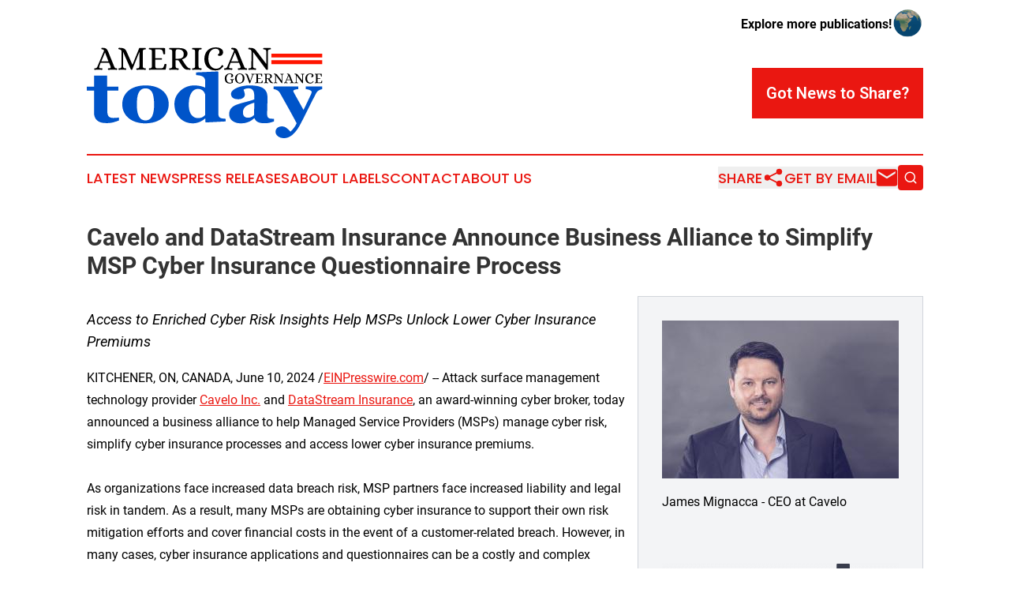

--- FILE ---
content_type: image/svg+xml
request_url: https://cdn.newsmatics.com/agp/sites/americangovernancetoday-logo-1.svg
body_size: 37884
content:
<?xml version="1.0" encoding="UTF-8" standalone="no"?>
<!-- Creator: CorelDRAW X7 -->

<svg
   xmlns:dc="http://purl.org/dc/elements/1.1/"
   xmlns:cc="http://creativecommons.org/ns#"
   xmlns:rdf="http://www.w3.org/1999/02/22-rdf-syntax-ns#"
   xmlns:svg="http://www.w3.org/2000/svg"
   xmlns="http://www.w3.org/2000/svg"
   xmlns:sodipodi="http://sodipodi.sourceforge.net/DTD/sodipodi-0.dtd"
   xmlns:inkscape="http://www.inkscape.org/namespaces/inkscape"
   xml:space="preserve"
   width="11.47014in"
   height="4.4055357in"
   version="1.0"
   viewBox="0 0 1147015 440553.56"
   id="svg18"
   sodipodi:docname="americangovernancetoday-logo-b11-svg_cropped.svg"
   style="clip-rule:evenodd;fill-rule:evenodd;image-rendering:optimizeQuality;shape-rendering:geometricPrecision;text-rendering:geometricPrecision"
   inkscape:version="0.92.3 (2405546, 2018-03-11)"><metadata
   id="metadata24"><rdf:RDF><cc:Work
       rdf:about=""><dc:format>image/svg+xml</dc:format><dc:type
         rdf:resource="http://purl.org/dc/dcmitype/StillImage" /></cc:Work></rdf:RDF></metadata><defs
   id="defs22" /><sodipodi:namedview
   pagecolor="#ffffff"
   bordercolor="#666666"
   borderopacity="1"
   objecttolerance="10"
   gridtolerance="10"
   guidetolerance="10"
   inkscape:pageopacity="0"
   inkscape:pageshadow="2"
   inkscape:window-width="640"
   inkscape:window-height="480"
   id="namedview20"
   showgrid="false"
   inkscape:zoom="0.29734114"
   inkscape:cx="550.56768"
   inkscape:cy="211.46574"
   inkscape:window-x="0"
   inkscape:window-y="0"
   inkscape:window-maximized="0"
   inkscape:current-layer="svg18" />
 <g
   id="Layer_x0020_1"
   transform="translate(-11137,-193109.41)">
  <metadata
   id="CorelCorpID_0Corel-Layer" />
  <path
   d="m 909721,255817 h 248431 v 18781 H 909721 Z m 0,-32441 h 248431 v 18781 H 909721 Z"
   id="path3"
   inkscape:connector-curvature="0"
   style="fill:#ff1500" />
 </g>
 <g
   id="Layer_x0020_2"
   transform="translate(-11137,-193109.41)">
  <metadata
   id="CorelCorpID_1Corel-Layer" />
  <path
   d="m 167295,548005 c -8321,3221 -17174,6143 -26626,8769 -9518,2564 -21034,3876 -34680,3876 -20234,0 -35211,-4413 -44995,-13241 -9785,-8830 -14712,-21476 -14712,-37879 V 402456 H 11137 v -18971 h 35944 v -52970 h 63102 v 52970 h 54716 v 18971 h -54317 v 95620 c 0,13601 2130,23264 6324,28991 4260,5667 11782,8529 22699,8529 3527,0 8386,-238 14643,-655 6257,-418 10584,-955 13047,-1492 z M 380297,403409 c 9584,8054 16973,17658 22032,28872 5059,11155 7588,23263 7588,36328 0,12943 -2529,25113 -7522,36625 -4991,11453 -12314,21236 -21899,29409 -10250,8709 -22499,15449 -36742,20101 -14245,4653 -30486,6980 -48791,6980 -15842,0 -30419,-2027 -43799,-6144 -13313,-4056 -25095,-10141 -35345,-18313 -9852,-7814 -17639,-17417 -23364,-28931 -5725,-11453 -8586,-24279 -8586,-38535 0,-13958 2529,-26365 7522,-37281 4992,-10857 12514,-20581 22497,-29111 9586,-8113 21434,-14436 35545,-18909 14111,-4475 29887,-6741 47260,-6741 18172,0 34214,2266 48059,6741 13844,4473 25693,10796 35545,18909 z m -49856,120973 c 2861,-6502 4991,-14375 6324,-23682 1396,-9305 2063,-20102 2063,-32449 0,-8113 -667,-17419 -1931,-27857 -1330,-10500 -3260,-18731 -5857,-24815 -3128,-7278 -7455,-13064 -12981,-17240 -5524,-4176 -12513,-6263 -20966,-6263 -9253,0 -16641,2267 -22166,6799 -5524,4534 -9784,10379 -12780,17598 -2729,6621 -4593,14377 -5658,23264 -998,8889 -1531,18194 -1531,27798 0,12706 466,23204 1398,31495 866,8292 3062,16643 6589,24995 2996,7217 7322,12944 12914,17120 5591,4175 12647,6264 21234,6264 7787,0 14510,-1970 20102,-5847 5591,-3877 9984,-9604 13246,-17180 z m 356512,28037 -96118,5010 -2928,-2446 v -16045 l -1332,-299 c -6390,6144 -14977,11573 -25826,16166 -10784,4592 -21700,6919 -32749,6919 -26226,0 -47793,-8768 -64766,-26246 -16974,-17537 -25494,-40145 -25494,-67943 0,-24577 9518,-45693 28489,-63350 18971,-17598 42001,-26426 68960,-26426 10650,0 20635,1074 29953,3221 9319,2148 16774,4713 22366,7636 v -32386 c 0,-4294 -1023,-8355 -2929,-12109 -1933,-3804 -4525,-6764 -7789,-8828 -3972,-2510 -8990,-4387 -15043,-5488 -5975,-1088 -12048,-1849 -18172,-2327 v -12884 l 105304,-4653 2929,2803 v 204599 c 0,4397 794,8188 2395,11155 1640,3039 4260,5428 7921,7158 2663,1313 6657,2268 11916,2805 5258,596 9518,953 12913,1073 z m -99445,-31197 v -99082 c -933,-2684 -2198,-5667 -3795,-8948 -1597,-3281 -3861,-6382 -6723,-9305 -2596,-2446 -6057,-4653 -10383,-6503 -4327,-1849 -9252,-2803 -14644,-2803 -12981,0 -23631,6621 -31885,19804 -8319,13243 -12447,31854 -12447,55953 0,9485 733,18015 2264,25531 1465,7576 4060,14436 7855,20639 3727,6204 8586,11036 14443,14556 5924,3519 13047,5249 21301,5249 7921,0 14443,-1372 19635,-4116 5192,-2744 9985,-6384 14379,-10975 z m 335144,31137 c -5657,2267 -12380,4295 -20168,6203 -7721,1850 -15908,2805 -24563,2805 -15908,0 -27556,-2148 -35078,-6384 -7455,-4234 -12580,-10320 -15310,-18253 h -1131 c -4459,3938 -8719,7337 -12781,10142 -4126,2803 -8520,5189 -13245,7158 -6124,2564 -11981,4473 -17706,5785 -5658,1254 -13579,1909 -23696,1909 -15177,0 -28090,-3997 -38740,-11990 -10716,-7993 -16042,-18551 -16042,-31734 0,-7576 1198,-14019 3528,-19327 2329,-5309 5657,-10022 9984,-14079 3861,-3757 8453,-6859 13579,-9305 5126,-2446 10783,-4712 16908,-6800 11715,-3818 25825,-7814 42200,-11989 16441,-4117 28422,-7815 36011,-11096 v -16761 c 0,-2924 -267,-6801 -798,-11574 -533,-4771 -1599,-8768 -3328,-12049 -1798,-3759 -4727,-6919 -8655,-9485 -3859,-2565 -9051,-3818 -15441,-3818 -5791,0 -10584,716 -14445,2207 -3860,1433 -6922,2924 -9318,4415 399,2326 1531,5905 3328,10678 1796,4772 2729,9365 2729,13838 0,1970 -599,4414 -1731,7397 -1198,2983 -2863,5369 -5126,7098 -2929,2328 -6323,4116 -9984,5429 -3727,1253 -9452,1909 -17107,1909 -10917,0 -19170,-2385 -24761,-7099 -5592,-4712 -8388,-10856 -8388,-18432 0,-6502 2864,-12347 8654,-17537 5791,-5189 12847,-9485 21167,-12825 8187,-3519 17639,-6204 28289,-8172 10717,-1909 20569,-2864 29687,-2864 12582,0 24163,657 34747,2029 10516,1311 19968,4055 28422,8291 8120,4056 14510,9961 19237,17717 4727,7694 7122,17776 7122,30243 0,13183 -267,28752 -798,46767 -533,18014 -800,29884 -800,35611 0,5250 866,9366 2597,12408 1730,2983 4393,5249 7921,6801 2197,894 5591,1490 10250,1670 4726,178 8921,238 12780,238 z m -96250,-90849 c -7322,2207 -14644,4771 -21832,7635 -7256,2863 -13113,5846 -17706,9008 -4859,3280 -8654,7456 -11449,12527 -2730,5069 -4128,11035 -4128,17955 0,9067 2330,15688 6989,19745 4661,4115 10384,6143 17241,6143 7189,0 13113,-1312 17772,-3937 4660,-2625 8786,-5845 12315,-9723 z m 331750,-65855 c -5857,835 -11514,2803 -17040,5904 -5590,3163 -10117,8054 -13778,14675 -11182,21177 -22697,43725 -34546,67586 -11848,23919 -24961,49749 -39406,77547 -8054,15628 -15908,28155 -23429,37461 -7588,9365 -14645,16522 -21300,21534 -6258,4653 -12448,8053 -18572,10141 -6123,2088 -12314,3160 -18571,3160 -12381,0 -22366,-3101 -29954,-9305 -7655,-6143 -11448,-13123 -11448,-20818 0,-3281 399,-6323 1264,-9126 866,-2805 2663,-5727 5393,-8710 2062,-2565 5257,-4772 9650,-6561 4328,-1850 9253,-2744 14712,-2744 7321,0 14243,2266 20899,6860 6657,4532 13514,10857 20702,18909 4260,-3877 9586,-9663 15908,-17358 6324,-7696 10983,-15569 13979,-23682 -15510,-28990 -29154,-54164 -41137,-75460 -11914,-21355 -25293,-45096 -40136,-71343 -3262,-5606 -7588,-9901 -13047,-13004 -5458,-3102 -11249,-4951 -17373,-5666 v -12886 h 119415 v 12886 c -4394,119 -9452,1013 -15243,2624 -5725,1610 -8588,3699 -8588,6263 0,955 134,1969 533,3042 399,1135 1132,2744 2130,4773 4460,8113 10716,19387 18771,33763 8120,14435 17572,31317 28356,50644 7987,-16464 14844,-30601 20435,-42473 5658,-11810 11115,-23502 16441,-34955 1331,-2863 2064,-5190 2263,-6860 200,-1670 266,-2804 266,-3400 0,-2088 -1132,-3937 -3395,-5487 -2262,-1552 -4991,-2924 -8053,-4116 -3262,-1134 -6390,-2029 -9386,-2625 -2995,-537 -5458,-954 -7388,-1193 v -12886 h 80673 z"
   id="path7"
   inkscape:connector-curvature="0"
   style="fill:#0054c9" />
 </g>
 <g
   id="Layer_x0020_3"
   transform="translate(-11137,-193109.41)">
  <metadata
   id="CorelCorpID_2Corel-Layer" />
  <path
   d="m 721931,364752 c -1396,673 -2720,1239 -3972,1696 -1251,458 -2515,819 -3791,1083 -1276,265 -2636,458 -4080,578 -1444,120 -3057,181 -4838,181 -3033,0 -5910,-482 -8630,-1445 -2720,-962 -5103,-2431 -7149,-4405 -2046,-1973 -3659,-4453 -4838,-7438 -1179,-2984 -1769,-6522 -1769,-10615 0,-3659 614,-7004 1842,-10037 1227,-3033 2960,-5621 5199,-7763 2238,-2143 4898,-3804 7979,-4983 3081,-1179 6475,-1769 10182,-1769 1685,0 3430,193 5236,578 1805,385 3454,987 4946,1805 1492,819 2720,1865 3683,3141 963,1276 1444,2828 1444,4658 0,1011 -156,1986 -469,2924 -313,939 -758,1770 -1336,2492 -578,722 -1300,1300 -2166,1733 -867,433 -1830,650 -2889,650 -915,0 -1865,-229 -2852,-686 -987,-457 -1505,-1095 -1553,-1914 0,-96 193,-264 577,-505 386,-241 795,-578 1228,-1011 433,-433 843,-987 1228,-1661 385,-674 577,-1517 577,-2528 0,-2070 -794,-3718 -2382,-4946 -1589,-1228 -3635,-1841 -6138,-1841 -2215,0 -4285,469 -6211,1407 -1926,939 -3610,2311 -5055,4117 -1444,1805 -2575,4020 -3393,6643 -819,2624 -1228,5645 -1228,9063 0,3274 397,6186 1191,8738 794,2551 1914,4730 3358,6535 1444,1805 3177,3177 5199,4116 2022,938 4261,1409 6716,1409 1589,0 2961,-97 4116,-289 1156,-193 2383,-482 3683,-867 v -7366 c 0,-1011 -12,-1865 -36,-2563 -24,-698 -169,-1264 -433,-1698 -265,-432 -687,-758 -1264,-975 -578,-216 -1396,-324 -2455,-324 -530,0 -987,-49 -1372,-145 -386,-96 -602,-553 -650,-1372 0,-385 120,-746 361,-1083 241,-337 626,-505 1155,-505 771,48 1457,84 2059,108 601,24 1203,48 1805,72 601,24 1227,36 1877,36 650,0 1384,0 2203,0 818,0 1540,0 2166,0 626,0 1228,-12 1805,-36 578,-24 1168,-48 1770,-72 602,-24 1287,-60 2058,-108 481,0 830,168 1047,505 217,337 325,698 325,1083 -49,819 -265,1276 -650,1372 -385,96 -843,145 -1372,145 -1011,0 -1793,120 -2347,361 -554,241 -951,590 -1191,1047 -241,457 -386,1035 -434,1733 -48,698 -72,1504 -72,2419 z m 431399,-43473 c 529,0 974,121 1335,362 362,240 542,697 542,1372 l 217,10109 c 0,482 -229,843 -686,1083 -458,241 -879,362 -1264,362 -530,0 -1011,-109 -1444,-326 -434,-216 -699,-541 -795,-974 -240,-1637 -517,-3021 -830,-4152 -313,-1132 -722,-2059 -1228,-2781 -505,-722 -1155,-1252 -1949,-1588 -795,-337 -1818,-530 -3069,-578 h -9677 v 18342 h 13071 c 385,48 662,241 830,577 169,337 253,698 253,1084 0,385 -84,722 -253,1010 -168,289 -445,434 -830,434 h -13071 v 13648 c 48,481 96,999 144,1553 48,553 229,1071 542,1552 313,482 806,879 1480,1192 674,313 1637,445 2889,397 h 6644 c 1251,-48 2274,-205 3069,-469 794,-265 1456,-723 1985,-1372 530,-651 987,-1505 1372,-2564 386,-1059 819,-2383 1300,-3972 193,-481 518,-794 975,-938 457,-145 951,-169 1481,-73 385,97 781,277 1191,542 409,265 590,638 542,1119 l -1445,9099 c -144,674 -373,1095 -686,1264 -313,168 -782,252 -1408,252 h -23830 c -1444,0 -2853,12 -4224,36 -1372,25 -2853,85 -4442,181 -433,0 -746,-169 -938,-505 -193,-337 -289,-698 -289,-1084 48,-818 228,-1275 541,-1372 314,-96 735,-144 1264,-144 1156,0 2046,-157 2672,-469 626,-314 1083,-735 1372,-1264 289,-530 469,-1131 541,-1805 73,-675 109,-1349 109,-2023 v -28668 c 0,-674 -36,-1348 -109,-2022 -72,-674 -252,-1276 -541,-1805 -289,-530 -746,-951 -1372,-1264 -626,-313 -1516,-469 -2672,-469 -529,0 -950,-48 -1264,-145 -313,-96 -493,-553 -541,-1372 0,-385 96,-746 289,-1083 192,-337 505,-505 938,-505 1589,96 3058,156 4406,180 1348,24 2744,36 4188,36 z m -397604,-1444 c 3611,0 6848,650 9713,1950 2865,1300 5295,3045 7293,5235 1998,2191 3539,4706 4622,7547 1083,2840 1625,5776 1625,8809 0,3996 -710,7535 -2131,10615 -1420,3081 -3249,5681 -5487,7800 -2239,2118 -4742,3730 -7511,4838 -2768,1107 -5476,1661 -8124,1661 -3562,0 -6763,-650 -9604,-1950 -2840,-1300 -5248,-3045 -7221,-5236 -1974,-2190 -3503,-4705 -4586,-7546 -1083,-2840 -1624,-5801 -1624,-8882 0,-3996 698,-7534 2094,-10615 1396,-3081 3201,-5681 5416,-7799 2214,-2118 4693,-3719 7438,-4802 2744,-1083 5439,-1625 8087,-1625 z m -72,45277 c 2552,0 4754,-590 6607,-1769 1854,-1179 3383,-2768 4586,-4766 1203,-1998 2094,-4308 2672,-6932 578,-2624 867,-5380 867,-8269 0,-2696 -301,-5283 -903,-7763 -602,-2479 -1516,-4657 -2744,-6535 -1228,-1878 -2769,-3370 -4622,-4477 -1854,-1107 -4008,-1661 -6463,-1661 -2552,0 -4742,578 -6571,1733 -1829,1156 -3334,2720 -4513,4694 -1180,1974 -2047,4261 -2600,6860 -554,2600 -831,5344 -831,8232 0,2745 289,5356 867,7835 577,2480 1468,4670 2672,6572 1203,1901 2720,3418 4549,4549 1830,1131 3972,1697 6427,1697 z m 61020,-37406 c 529,-1540 553,-2515 72,-2925 -481,-409 -1565,-613 -3250,-613 -529,0 -951,-48 -1263,-145 -313,-96 -494,-553 -542,-1372 0,-385 96,-746 289,-1083 192,-337 505,-505 939,-505 1540,96 2876,156 4007,180 1132,24 2420,36 3864,36 722,0 1336,0 1841,0 506,0 999,-12 1481,-36 481,-24 986,-48 1516,-72 529,-25 1179,-60 1950,-108 481,0 818,168 1011,505 192,337 289,698 289,1083 -48,819 -229,1276 -542,1372 -313,97 -734,145 -1264,145 -1829,0 -3273,337 -4333,1011 -1059,674 -1973,1973 -2744,3899 0,0 -204,542 -613,1625 -410,1083 -939,2516 -1589,4297 -650,1781 -1396,3827 -2239,6138 -842,2310 -1697,4669 -2563,7077 l -6932,19353 h -3394 c -2600,-7077 -4887,-13360 -6861,-18848 -867,-2359 -1709,-4657 -2527,-6896 -818,-2239 -1553,-4237 -2203,-5994 -650,-1757 -1167,-3165 -1552,-4224 -385,-1060 -578,-1589 -578,-1589 -385,-963 -758,-1793 -1119,-2491 -362,-698 -758,-1276 -1192,-1733 -433,-458 -927,-831 -1480,-1120 -554,-289 -1216,-505 -1986,-650 -674,-144 -1143,-265 -1408,-361 -265,-96 -398,-529 -398,-1300 0,-818 278,-1264 831,-1336 554,-72 1240,-108 2058,-108 3226,48 5717,638 7474,1769 1757,1132 3189,3069 4297,5813 l 10470,28163 h 217 z m 46432,-6427 c 530,0 975,121 1336,362 362,240 542,697 542,1372 l 217,10109 c 0,482 -229,843 -686,1083 -458,241 -879,362 -1264,362 -530,0 -1011,-109 -1444,-326 -434,-216 -698,-541 -795,-974 -240,-1637 -518,-3021 -830,-4152 -313,-1132 -722,-2059 -1228,-2781 -505,-722 -1155,-1252 -1950,-1588 -794,-337 -1817,-530 -3069,-578 h -9676 v 18342 h 13071 c 385,48 662,241 830,577 168,337 253,698 253,1084 0,385 -85,722 -253,1010 -168,289 -445,434 -830,434 h -13071 v 13648 c 48,481 97,999 145,1553 48,553 228,1071 541,1552 313,482 807,879 1480,1192 674,313 1637,445 2889,397 h 6643 c 1252,-48 2275,-205 3069,-469 795,-265 1457,-723 1986,-1372 530,-651 987,-1505 1373,-2564 384,-1059 818,-2383 1299,-3972 193,-481 518,-794 975,-938 458,-145 951,-169 1480,-73 385,97 783,277 1192,542 409,265 589,638 541,1119 l -1444,9099 c -145,674 -373,1095 -686,1264 -313,168 -782,252 -1408,252 h -23830 c -1444,0 -2853,12 -4224,36 -1373,25 -2853,85 -4442,181 -433,0 -746,-169 -938,-505 -193,-337 -289,-698 -289,-1084 48,-818 228,-1275 541,-1372 313,-96 735,-144 1264,-144 1156,0 2046,-157 2672,-469 626,-314 1083,-735 1372,-1264 289,-530 470,-1131 542,-1805 72,-675 108,-1349 108,-2023 v -28668 c 0,-674 -36,-1348 -108,-2022 -72,-674 -253,-1276 -542,-1805 -289,-530 -746,-951 -1372,-1264 -626,-313 -1516,-469 -2672,-469 -529,0 -951,-48 -1264,-145 -313,-96 -493,-553 -541,-1372 0,-385 96,-746 289,-1083 192,-337 505,-505 938,-505 1589,96 3057,156 4405,180 1348,24 2744,36 4189,36 z m 29102,2672 c -1011,0 -1853,84 -2527,253 -674,168 -1192,481 -1553,939 -361,445 -613,1059 -758,1829 -144,770 -217,1757 -217,2948 v 13817 h 6355 c 2455,0 4393,-349 5813,-1047 1420,-686 2491,-1540 3214,-2551 721,-1011 1191,-2095 1408,-3274 216,-1180 325,-2239 325,-3201 0,-1156 -193,-2311 -578,-3491 -385,-1179 -1035,-2214 -1950,-3129 -914,-914 -2142,-1649 -3683,-2226 -1540,-578 -3490,-867 -5849,-867 z m 8377,21158 c 1829,2889 3683,5789 5560,8702 1877,2913 4044,5645 6499,8196 674,530 1336,963 1986,1300 650,337 1433,553 2347,650 385,48 770,108 1155,180 386,72 602,518 651,1336 0,386 -97,747 -290,1084 -192,336 -529,505 -1010,505 -771,-48 -1409,-84 -1914,-108 -506,-24 -975,-48 -1408,-73 -433,-24 -891,-36 -1372,-36 -482,0 -1083,0 -1806,0 -2022,-385 -3706,-1071 -5054,-2058 -1349,-987 -2673,-2395 -3972,-4224 -1348,-1830 -2600,-3671 -3755,-5524 -1156,-1854 -2287,-3695 -3394,-5524 -338,-482 -650,-915 -939,-1300 -289,-385 -626,-687 -1011,-903 -385,-217 -866,-385 -1445,-506 -577,-120 -1299,-180 -2165,-180 h -2095 v 11770 c 0,674 36,1348 108,2023 73,674 254,1275 542,1805 289,529 746,950 1372,1264 626,312 1517,469 2672,469 482,0 891,48 1227,144 338,97 530,554 578,1372 0,386 -96,747 -289,1084 -192,336 -529,505 -1010,505 -3129,-145 -6138,-217 -9027,-217 -1444,0 -2840,12 -4188,36 -1348,25 -2793,85 -4333,181 -481,0 -818,-169 -1011,-505 -193,-337 -289,-698 -289,-1084 48,-818 228,-1275 541,-1372 314,-96 735,-144 1264,-144 1156,0 2047,-157 2672,-469 626,-314 1083,-735 1372,-1264 289,-530 470,-1131 542,-1805 72,-675 108,-1349 108,-2023 v -28596 c 0,-674 -36,-1348 -108,-2021 -72,-675 -253,-1276 -542,-1806 -289,-530 -746,-963 -1372,-1300 -625,-337 -1516,-505 -2672,-505 -529,0 -950,-48 -1264,-145 -313,-96 -493,-553 -541,-1372 0,-385 96,-746 289,-1083 193,-337 530,-505 1011,-505 1540,96 2997,156 4369,180 1372,24 2780,36 4224,36 h 12421 c 2937,49 5440,421 7510,1119 2070,698 3767,1589 5091,2672 1324,1084 2299,2323 2924,3719 626,1396 939,2817 939,4261 0,1300 -264,2563 -794,3791 -530,1228 -1300,2371 -2311,3430 -1011,1059 -2238,2010 -3683,2852 -1444,843 -3081,1505 -4910,1986 z m 31413,-15381 h -217 l 144,28668 c 0,674 24,1348 73,2023 48,674 216,1275 505,1805 289,529 734,950 1336,1264 602,312 1480,469 2635,469 530,0 963,48 1300,144 337,97 530,554 578,1372 0,386 -108,747 -325,1084 -216,336 -542,505 -975,505 -770,-48 -1432,-84 -1985,-108 -554,-24 -1084,-48 -1589,-73 -506,-24 -1023,-36 -1553,-36 -530,0 -1155,0 -1877,0 -722,0 -1337,0 -1842,0 -505,0 -987,12 -1444,36 -457,25 -951,49 -1480,73 -530,24 -1180,60 -1950,108 -482,0 -819,-169 -1011,-505 -193,-337 -289,-698 -289,-1084 48,-818 229,-1275 542,-1372 313,-96 734,-144 1263,-144 1156,0 2034,-157 2636,-469 602,-314 1047,-735 1336,-1264 289,-530 457,-1131 506,-1805 48,-675 72,-1349 72,-2023 l 144,-28668 c 0,-1108 -96,-2010 -289,-2708 -192,-698 -481,-1240 -866,-1625 -385,-385 -879,-686 -1481,-902 -602,-217 -1336,-398 -2202,-542 -722,-145 -1204,-277 -1444,-397 -241,-120 -361,-541 -361,-1264 0,-818 276,-1264 830,-1336 554,-72 1239,-108 2058,-108 2022,0 3731,120 5127,361 1396,241 2648,650 3755,1228 1107,578 2142,1359 3105,2346 963,988 1998,2227 3106,3719 l 19786,25997 h 216 l -144,-24769 c 0,-674 -24,-1348 -72,-2022 -49,-674 -217,-1276 -506,-1805 -288,-530 -734,-951 -1336,-1264 -602,-313 -1480,-469 -2635,-469 -530,0 -951,-48 -1264,-145 -313,-96 -518,-553 -614,-1372 0,-385 108,-746 325,-1083 217,-337 542,-505 975,-505 770,48 1432,83 1986,108 553,24 1071,48 1552,72 482,24 987,36 1517,36 530,0 1155,0 1877,0 723,0 1337,0 1842,0 505,0 998,-12 1480,-36 482,-24 987,-48 1516,-72 530,-25 1180,-60 1950,-108 482,0 819,168 1011,505 193,337 289,698 289,1083 -48,819 -228,1276 -541,1372 -314,97 -735,145 -1264,145 -1156,0 -2034,156 -2636,469 -601,313 -1047,734 -1336,1264 -289,529 -457,1131 -505,1805 -48,674 -73,1348 -73,2022 l -144,36395 c -48,386 -277,638 -686,758 -409,121 -782,181 -1119,181 -915,0 -1613,-313 -2094,-939 z m 54231,19570 h 15165 l -7294,-18559 h -217 z m 2889,-28452 c 1492,0 2804,108 3936,325 1131,216 2141,590 3032,1119 891,530 1697,1300 2420,2311 722,1011 1420,2310 2094,3899 l 12131,29896 c 241,626 506,1264 795,1914 289,650 625,1240 1011,1769 385,530 842,975 1371,1336 530,361 1180,542 1950,542 530,0 951,48 1264,144 313,97 494,554 542,1372 0,386 -108,747 -325,1084 -217,336 -542,505 -975,505 -1540,-96 -2888,-156 -4044,-181 -1155,-24 -2455,-36 -3900,-36 -2888,0 -5873,72 -8954,217 -481,0 -818,-169 -1011,-505 -192,-337 -288,-698 -288,-1084 48,-818 228,-1275 541,-1372 313,-96 734,-144 1264,-144 1155,0 2045,-109 2671,-325 626,-217 1024,-541 1192,-975 169,-433 193,-999 72,-1697 -120,-698 -373,-1553 -758,-2564 l -2455,-5993 h -17837 c -1155,2936 -1926,4934 -2311,5993 -385,1252 -650,2239 -794,2961 -144,722 -72,1276 217,1661 288,385 830,638 1624,758 795,121 1890,181 3286,181 530,0 951,48 1264,144 313,97 494,554 542,1372 0,386 -109,747 -326,1084 -216,336 -541,505 -974,505 -1541,-96 -2877,-156 -4008,-181 -1131,-24 -2420,-36 -3864,-36 -722,0 -1347,0 -1877,0 -530,0 -1047,12 -1553,36 -505,25 -1035,49 -1589,73 -553,24 -1215,60 -1985,108 -481,0 -818,-169 -1011,-505 -193,-337 -289,-698 -289,-1084 48,-818 228,-1275 541,-1372 313,-96 735,-144 1264,-144 963,0 1745,-157 2347,-469 602,-314 1108,-735 1517,-1264 409,-530 758,-1131 1047,-1805 289,-675 578,-1349 866,-2023 l 12638,-29896 c 337,-866 457,-1564 361,-2094 -96,-529 -325,-963 -686,-1300 -361,-336 -819,-589 -1373,-758 -553,-168 -1119,-301 -1696,-397 -722,-145 -1204,-277 -1445,-397 -240,-120 -361,-541 -361,-1264 0,-818 277,-1264 831,-1336 553,-72 1240,-108 2058,-108 z m 43255,8882 h -217 l 145,28668 c 0,674 24,1348 72,2023 48,674 216,1275 505,1805 289,529 735,950 1337,1264 601,312 1479,469 2635,469 530,0 963,48 1300,144 337,97 530,554 578,1372 0,386 -109,747 -325,1084 -217,336 -542,505 -975,505 -770,-48 -1432,-84 -1986,-108 -553,-24 -1083,-48 -1589,-73 -505,-24 -1023,-36 -1552,-36 -530,0 -1156,0 -1878,0 -722,0 -1336,0 -1841,0 -506,0 -987,12 -1444,36 -458,25 -951,49 -1481,73 -529,24 -1179,60 -1950,108 -481,0 -818,-169 -1011,-505 -192,-337 -289,-698 -289,-1084 49,-818 230,-1275 543,-1372 312,-96 733,-144 1263,-144 1156,0 2034,-157 2636,-469 602,-314 1047,-735 1336,-1264 289,-530 457,-1131 506,-1805 48,-675 72,-1349 72,-2023 l 144,-28668 c 0,-1108 -96,-2010 -289,-2708 -192,-698 -481,-1240 -867,-1625 -384,-385 -878,-686 -1480,-902 -602,-217 -1336,-398 -2202,-542 -723,-145 -1204,-277 -1445,-397 -241,-120 -361,-541 -361,-1264 0,-818 277,-1264 831,-1336 553,-72 1239,-108 2058,-108 2022,0 3731,120 5127,361 1396,241 2648,650 3755,1228 1107,578 2142,1359 3105,2346 963,988 1998,2227 3105,3719 l 19787,25997 h 216 l -144,-24769 c 0,-674 -24,-1348 -72,-2022 -49,-674 -217,-1276 -506,-1805 -289,-530 -734,-951 -1336,-1264 -602,-313 -1480,-469 -2635,-469 -530,0 -952,-48 -1264,-145 -313,-96 -518,-553 -614,-1372 0,-385 108,-746 325,-1083 217,-337 541,-505 975,-505 770,48 1431,83 1985,108 554,24 1072,48 1553,72 481,24 987,36 1517,36 529,0 1155,0 1877,0 722,0 1336,0 1841,0 506,0 999,-12 1481,-36 481,-24 987,-48 1516,-72 530,-25 1180,-60 1950,-108 482,0 818,168 1011,505 193,337 289,698 289,1083 -48,819 -229,1276 -542,1372 -313,97 -734,145 -1263,145 -1156,0 -2034,156 -2636,469 -602,313 -1047,734 -1336,1264 -289,529 -458,1131 -506,1805 -48,674 -72,1348 -72,2022 l -144,36395 c -48,386 -277,638 -686,758 -409,121 -783,181 -1119,181 -916,0 -1613,-313 -2095,-939 z m 82251,289 c 0,1011 -157,1986 -470,2924 -313,939 -782,1770 -1408,2492 -626,722 -1409,1300 -2347,1733 -939,433 -1986,650 -3142,650 -722,0 -1335,-109 -1841,-325 -505,-217 -914,-470 -1227,-758 -313,-289 -530,-578 -650,-867 -121,-289 -181,-505 -181,-650 0,-96 193,-253 578,-469 385,-217 794,-530 1227,-939 434,-409 843,-939 1228,-1588 385,-651 578,-1457 578,-2420 0,-2166 -722,-3887 -2166,-5163 -1445,-1276 -3491,-1913 -6138,-1913 -2167,0 -4177,469 -6030,1407 -1854,939 -3455,2311 -4802,4117 -1348,1805 -2395,4020 -3142,6643 -746,2624 -1119,5645 -1119,9063 0,2889 397,5596 1191,8124 795,2527 1914,4729 3359,6607 1444,1878 3177,3358 5198,4441 2023,1083 4261,1626 6717,1626 2599,0 4814,-530 6643,-1589 1829,-1060 3514,-2817 5055,-5272 433,-819 1204,-891 2311,-217 433,289 770,638 1011,1048 240,409 192,830 -144,1263 -1397,1734 -2709,3141 -3936,4224 -1228,1084 -2504,1926 -3827,2528 -1324,602 -2769,1011 -4333,1228 -1565,216 -3358,325 -5380,325 -3033,0 -5898,-542 -8594,-1625 -2695,-1084 -5066,-2660 -7113,-4730 -2046,-2070 -3658,-4585 -4838,-7546 -1179,-2961 -1769,-6295 -1769,-10002 0,-3659 554,-7004 1661,-10037 1107,-3033 2684,-5621 4730,-7763 2046,-2143 4525,-3804 7438,-4983 2912,-1179 6174,-1769 9785,-1769 1733,0 3538,169 5415,506 1878,336 3599,902 5164,1697 1564,793 2840,1841 3827,3141 987,1300 1481,2912 1481,4838 z"
   id="path11"
   inkscape:connector-curvature="0"
   style="fill:#000000" />
 </g>
 <g
   id="Layer_x0020_4"
   transform="translate(-11137,-193109.41)">
  <metadata
   id="CorelCorpID_3Corel-Layer" />
  <path
   d="m 81776,261063 h 34976 L 99930,218259 h -499 z m 6662,-65622 c 3442,0 6468,250 9077,749 2610,500 4941,1361 6996,2582 2054,1222 3913,2998 5579,5330 1666,2331 3276,5329 4830,8994 l 27981,68954 c 556,1443 1166,2914 1832,4413 667,1499 1444,2860 2332,4081 889,1221 1944,2248 3165,3081 1221,833 2720,1249 4497,1249 1221,0 2193,111 2914,333 722,223 1139,1277 1250,3165 0,888 -250,1721 -750,2498 -500,778 -1249,1166 -2248,1166 -3553,-222 -6663,-360 -9327,-416 -2665,-55 -5663,-83 -8994,-83 -6663,0 -13547,166 -20653,499 -1110,0 -1888,-388 -2332,-1166 -444,-777 -666,-1610 -666,-2498 111,-1888 527,-2942 1249,-3165 722,-222 1693,-333 2915,-333 2665,0 4719,-250 6162,-749 1444,-500 2360,-1249 2749,-2249 388,-999 443,-2304 166,-3914 -277,-1610 -860,-3581 -1749,-5912 l -5663,-13824 H 78611 c -2665,6772 -4441,11381 -5330,13824 -888,2887 -1499,5163 -1831,6828 -334,1666 -167,2943 499,3831 666,889 1916,1471 3747,1749 1833,277 4359,416 7579,416 1221,0 2193,111 2914,333 722,223 1139,1277 1250,3165 0,888 -250,1721 -750,2498 -500,778 -1249,1166 -2248,1166 -3553,-222 -6635,-360 -9244,-416 -2610,-55 -5580,-83 -8911,-83 -1666,0 -3109,0 -4330,0 -1221,0 -2415,28 -3581,83 -1166,56 -2387,111 -3664,167 -1277,55 -2804,138 -4581,249 -1110,0 -1887,-388 -2331,-1166 -445,-777 -667,-1610 -667,-2498 111,-1888 528,-2942 1249,-3165 722,-222 1694,-333 2915,-333 2221,0 4025,-361 5413,-1082 1388,-722 2554,-1694 3498,-2915 944,-1221 1749,-2609 2415,-4164 666,-1554 1332,-3109 1998,-4663 l 29148,-68954 c 777,-1999 1055,-3609 832,-4830 -222,-1222 -749,-2221 -1582,-2998 -832,-777 -1887,-1360 -3164,-1749 -1277,-389 -2582,-694 -3914,-916 -1666,-333 -2776,-638 -3331,-916 -555,-278 -833,-1249 -833,-2915 0,-1887 638,-2915 1915,-3081 1277,-167 2859,-250 4747,-250 z m 144070,105263 c -222,555 -666,972 -1332,1249 -667,277 -1333,416 -1999,416 -666,0 -1333,-139 -1999,-416 -666,-277 -1166,-694 -1499,-1249 l -37475,-84777 h -499 l 333,66123 c 0,1554 55,3109 166,4663 111,1555 500,2943 1166,4164 667,1221 1693,2193 3082,2915 1387,721 3414,1082 6079,1082 1221,0 2193,111 2914,333 722,223 1194,1277 1416,3165 0,888 -250,1721 -749,2498 -500,778 -1249,1166 -2249,1166 -1776,-111 -3247,-194 -4414,-249 -1166,-56 -2276,-111 -3331,-167 -1055,-55 -2137,-83 -3248,-83 -1110,0 -2498,0 -4163,0 -1666,0 -3137,0 -4414,0 -1277,0 -2499,28 -3664,83 -1166,56 -2415,111 -3748,167 -1332,55 -2887,138 -4663,249 -1111,0 -1888,-388 -2332,-1166 -444,-777 -666,-1610 -666,-2498 111,-1888 527,-2942 1249,-3165 722,-222 1694,-333 2915,-333 2664,0 4691,-361 6079,-1082 1388,-722 2415,-1694 3081,-2915 667,-1221 1055,-2609 1166,-4164 111,-1554 166,-3109 166,-4663 l 334,-66123 c 0,-2664 -222,-4774 -667,-6329 -443,-1554 -1137,-2776 -2081,-3664 -944,-888 -2110,-1582 -3498,-2082 -1388,-500 -3026,-916 -4914,-1249 -1554,-333 -2637,-611 -3247,-833 -611,-222 -916,-1221 -916,-2998 0,-1887 638,-2915 1915,-3081 1277,-167 2859,-250 4747,-250 4108,0 7828,250 11159,749 3331,500 6357,1361 9077,2582 2721,1222 5135,2998 7245,5330 2110,2331 3942,5329 5496,8994 l 28648,64290 h 500 l 32811,-80946 h 9494 c 3331,0 6579,-27 9743,-83 3165,-55 6524,-194 10077,-416 1110,0 1888,388 2332,1166 444,777 666,1610 666,2498 -111,1888 -555,2942 -1332,3164 -778,222 -1722,333 -2832,333 -2665,0 -4719,361 -6163,1083 -1443,722 -2498,1693 -3164,2915 -666,1221 -1083,2609 -1249,4164 -167,1554 -250,3109 -250,4663 v 66123 c 0,1554 83,3109 250,4663 166,1555 583,2943 1249,4164 666,1221 1721,2193 3164,2915 1444,721 3498,1082 6163,1082 1110,0 2054,111 2832,333 777,223 1221,1277 1332,3165 0,888 -222,1721 -666,2498 -444,778 -1222,1166 -2332,1166 -3553,-222 -6940,-360 -10160,-416 -3220,-55 -6496,-83 -9827,-83 -6551,0 -13380,166 -20486,499 -1110,0 -1887,-388 -2332,-1166 -444,-777 -666,-1610 -666,-2498 111,-1888 528,-2942 1249,-3165 722,-222 1693,-333 2915,-333 2665,0 4719,-361 6162,-1082 1444,-722 2499,-1694 3165,-2915 666,-1221 1083,-2609 1249,-4164 167,-1554 250,-3109 250,-4663 v -66123 h -500 z M 388070,196440 c 1222,0 2249,278 3082,833 833,555 1249,1610 1249,3165 l 499,23318 c 0,1110 -527,1942 -1582,2498 -1055,555 -2026,833 -2914,833 -1222,0 -2332,-250 -3332,-750 -999,-500 -1610,-1249 -1832,-2248 -555,-3776 -1194,-6968 -1915,-9577 -722,-2610 -1666,-4747 -2832,-6413 -1165,-1666 -2664,-2887 -4497,-3664 -1832,-777 -4191,-1221 -7078,-1333 h -22318 v 42305 h 30146 c 888,112 1527,556 1915,1333 389,777 583,1610 583,2498 0,888 -194,1666 -583,2332 -388,666 -1027,999 -1915,999 h -30146 v 31479 c 111,1111 222,2304 333,3582 111,1276 527,2470 1249,3580 722,1110 1860,2027 3414,2748 1555,722 3775,1027 6663,916 h 15322 c 2888,-111 5247,-472 7079,-1082 1832,-611 3359,-1666 4580,-3165 1222,-1499 2277,-3470 3165,-5913 888,-2442 1888,-5496 2998,-9160 444,-1110 1193,-1832 2248,-2165 1055,-333 2193,-389 3415,-167 888,222 1804,639 2748,1249 944,611 1360,1472 1249,2582 l -3331,20986 c -333,1554 -861,2526 -1582,2915 -722,388 -1805,583 -3248,583 h -54963 c -3332,0 -6580,28 -9744,83 -3165,56 -6578,194 -10243,416 -999,0 -1721,-388 -2165,-1166 -444,-777 -666,-1610 -666,-2498 111,-1888 527,-2942 1249,-3165 722,-222 1693,-333 2915,-333 2664,0 4719,-361 6162,-1082 1444,-722 2499,-1694 3164,-2915 667,-1221 1083,-2609 1250,-4164 166,-1554 250,-3109 250,-4663 v -66123 c 0,-1554 -84,-3109 -250,-4663 -167,-1555 -583,-2943 -1250,-4164 -665,-1222 -1720,-2193 -3164,-2915 -1443,-722 -3498,-1083 -6162,-1083 -1222,0 -2193,-111 -2915,-333 -722,-222 -1138,-1276 -1249,-3164 0,-888 222,-1721 666,-2498 444,-778 1166,-1166 2165,-1166 3665,222 7051,361 10160,416 3109,56 6329,83 9660,83 z m 67122,6163 c -2332,0 -4275,194 -5829,583 -1555,388 -2749,1110 -3581,2165 -833,1027 -1416,2443 -1749,4219 -333,1777 -500,4053 -500,6802 v 31867 h 14657 c 5663,0 10132,-805 13408,-2415 3275,-1582 5746,-3554 7411,-5885 1666,-2332 2748,-4830 3248,-7551 500,-2720 750,-5163 750,-7384 0,-2664 -444,-5330 -1333,-8050 -888,-2720 -2387,-5108 -4497,-7217 -2110,-2110 -4941,-3803 -8494,-5135 -3553,-1333 -8050,-1999 -13491,-1999 z m 19321,48800 c 4219,6663 8494,13353 12824,20071 4331,6717 9327,13019 14990,18904 1554,1221 3081,2220 4580,2997 1499,777 3304,1277 5413,1499 889,111 1777,250 2665,417 888,166 1388,1193 1499,3081 0,888 -222,1721 -666,2498 -444,778 -1222,1166 -2332,1166 -1777,-111 -3247,-194 -4414,-249 -1165,-56 -2248,-111 -3247,-167 -999,-55 -2055,-83 -3165,-83 -1110,0 -2498,0 -4164,0 -4663,-889 -8550,-2471 -11659,-4747 -3109,-2277 -6162,-5525 -9160,-9744 -3109,-4219 -5996,-8466 -8661,-12741 -2665,-4275 -5274,-8522 -7828,-12742 -777,-1110 -1499,-2109 -2166,-2998 -665,-888 -1443,-1582 -2331,-2082 -889,-499 -1999,-888 -3331,-1166 -1332,-277 -2998,-416 -4997,-416 h -4830 v 27149 c 0,1554 84,3109 250,4663 167,1555 583,2943 1249,4164 666,1221 1721,2193 3164,2915 1444,721 3498,1082 6163,1082 1111,0 2054,111 2832,333 777,223 1221,1277 1332,3165 0,888 -222,1721 -666,2498 -444,778 -1222,1166 -2332,1166 -7218,-333 -14157,-499 -20819,-499 -3331,0 -6551,28 -9660,83 -3109,56 -6440,194 -9994,416 -1110,0 -1887,-388 -2332,-1166 -444,-777 -666,-1610 -666,-2498 111,-1888 528,-2942 1249,-3165 722,-222 1693,-333 2916,-333 2664,0 4718,-361 6162,-1082 1443,-722 2498,-1694 3164,-2915 666,-1221 1083,-2609 1249,-4164 167,-1554 250,-3109 250,-4663 v -65956 c 0,-1555 -83,-3109 -250,-4664 -166,-1554 -583,-2942 -1249,-4164 -666,-1221 -1721,-2220 -3164,-2998 -1444,-777 -3498,-1166 -6162,-1166 -1223,0 -2194,-111 -2916,-333 -721,-222 -1138,-1276 -1249,-3164 0,-888 222,-1721 666,-2498 445,-778 1222,-1166 2332,-1166 3554,222 6912,361 10077,416 3164,56 6412,83 9743,83 h 28648 c 6773,111 12547,972 17322,2582 4774,1610 8688,3664 11741,6163 3054,2498 5303,5357 6746,8577 1443,3220 2165,6495 2165,9827 0,2998 -611,5912 -1832,8744 -1221,2832 -2998,5469 -5330,7911 -2331,2443 -5163,4636 -8494,6579 -3331,1943 -7106,3470 -11325,4580 z m 80612,30647 c 0,1554 83,3109 250,4663 166,1555 583,2943 1249,4164 666,1221 1721,2193 3165,2915 1443,721 3497,1082 6162,1082 1221,0 2193,111 2915,333 722,223 1193,1277 1415,3165 0,888 -250,1721 -749,2498 -500,778 -1249,1166 -2249,1166 -7217,-333 -14101,-499 -20652,-499 -3331,0 -6607,28 -9827,83 -3220,56 -6607,194 -10160,416 -1111,0 -1887,-388 -2332,-1166 -444,-777 -666,-1610 -666,-2498 111,-1888 555,-2942 1333,-3165 777,-222 1721,-333 2831,-333 2665,0 4719,-361 6162,-1082 1444,-722 2498,-1694 3165,-2915 667,-1221 1083,-2609 1249,-4164 167,-1554 306,-3109 417,-4663 v -66123 c -111,-1554 -250,-3109 -417,-4663 -166,-1555 -582,-2943 -1249,-4164 -667,-1222 -1721,-2193 -3165,-2915 -1443,-722 -3497,-1083 -6162,-1083 -1110,0 -2054,-111 -2831,-333 -778,-222 -1222,-1276 -1333,-3164 0,-888 222,-1721 666,-2498 445,-778 1221,-1166 2332,-1166 3553,222 6912,361 10076,416 3165,56 6413,83 9744,83 6662,0 13602,-166 20819,-499 1000,0 1749,388 2249,1166 499,777 749,1610 749,2498 -222,1888 -693,2942 -1415,3164 -722,222 -1694,333 -2915,333 -2665,0 -4719,361 -6162,1083 -1444,722 -2499,1693 -3165,2915 -666,1221 -1083,2609 -1249,4164 -167,1554 -250,3109 -250,4663 z m 119420,-65457 c 0,2332 -361,4581 -1082,6746 -722,2165 -1805,4081 -3248,5746 -1444,1666 -3248,2998 -5413,3997 -2165,999 -4581,1499 -7245,1499 -1666,0 -3082,-250 -4248,-749 -1166,-500 -2109,-1083 -2831,-1749 -722,-666 -1222,-1332 -1499,-1998 -277,-667 -416,-1166 -416,-1500 0,-222 444,-583 1332,-1082 888,-500 1832,-1222 2831,-2165 1000,-944 1944,-2166 2832,-3665 888,-1499 1332,-3358 1332,-5579 0,-4997 -1666,-8966 -4997,-11909 -3330,-2942 -8049,-4414 -14157,-4414 -4996,0 -9632,1083 -13907,3248 -4275,2166 -7967,5330 -11076,9494 -3109,4164 -5524,9271 -7245,15323 -1721,6052 -2581,13019 -2581,20903 0,6662 916,12907 2748,18737 1832,5830 4413,10909 7744,15240 3332,4330 7329,7745 11992,10243 4664,2498 9827,3748 15490,3748 5996,0 11103,-1222 15323,-3665 4219,-2442 8106,-6496 11659,-12158 999,-1888 2776,-2054 5330,-500 999,666 1776,1471 2331,2415 556,944 445,1915 -333,2915 -3220,3997 -6245,7245 -9077,9743 -2832,2499 -5774,4442 -8827,5830 -3054,1388 -6385,2331 -9994,2831 -3608,500 -7744,750 -12408,750 -6995,0 -13602,-1250 -19820,-3748 -6218,-2498 -11687,-6135 -16406,-10909 -4719,-4775 -8439,-10576 -11159,-17405 -2720,-6829 -4080,-14518 -4080,-23068 0,-8439 1277,-16156 3830,-23151 2554,-6995 6190,-12964 10910,-17905 4718,-4941 10437,-8772 17155,-11492 6717,-2721 14241,-4081 22568,-4081 3997,0 8161,389 12491,1166 4331,777 8300,2082 11909,3914 3609,1832 6552,4247 8828,7246 2276,2997 3414,6717 3414,11158 z m 39807,44470 h 34976 l -16822,-42804 h -499 z m 6662,-65622 c 3442,0 6468,250 9077,749 2609,500 4941,1361 6996,2582 2054,1222 3913,2998 5579,5330 1665,2331 3276,5329 4830,8994 l 27981,68954 c 556,1443 1166,2914 1832,4413 667,1499 1444,2860 2332,4081 889,1221 1943,2248 3165,3081 1221,833 2720,1249 4497,1249 1221,0 2193,111 2914,333 722,223 1139,1277 1250,3165 0,888 -250,1721 -750,2498 -500,778 -1249,1166 -2248,1166 -3554,-222 -6663,-360 -9327,-416 -2665,-55 -5663,-83 -8994,-83 -6663,0 -13547,166 -20653,499 -1111,0 -1888,-388 -2332,-1166 -444,-777 -666,-1610 -666,-2498 111,-1888 527,-2942 1249,-3165 722,-222 1693,-333 2915,-333 2665,0 4719,-250 6162,-749 1444,-500 2360,-1249 2748,-2249 389,-999 444,-2304 167,-3914 -278,-1610 -860,-3581 -1749,-5912 l -5663,-13824 h -41139 c -2665,6772 -4441,11381 -5330,13824 -888,2887 -1499,5163 -1831,6828 -334,1666 -167,2943 499,3831 666,889 1916,1471 3747,1749 1833,277 4359,416 7579,416 1221,0 2193,111 2914,333 722,223 1139,1277 1250,3165 0,888 -250,1721 -750,2498 -500,778 -1249,1166 -2248,1166 -3553,-222 -6635,-360 -9244,-416 -2610,-55 -5580,-83 -8911,-83 -1666,0 -3109,0 -4330,0 -1222,0 -2415,28 -3581,83 -1166,56 -2388,111 -3664,167 -1277,55 -2804,138 -4581,249 -1110,0 -1887,-388 -2331,-1166 -445,-777 -667,-1610 -667,-2498 111,-1888 528,-2942 1249,-3165 722,-222 1694,-333 2915,-333 2221,0 4025,-361 5413,-1082 1388,-722 2554,-1694 3498,-2915 944,-1221 1749,-2609 2415,-4164 666,-1554 1332,-3109 1998,-4663 l 29148,-68954 c 777,-1999 1055,-3609 832,-4830 -222,-1222 -749,-2221 -1582,-2998 -833,-777 -1887,-1360 -3164,-1749 -1277,-389 -2582,-694 -3915,-916 -1665,-333 -2775,-638 -3331,-916 -554,-278 -832,-1249 -832,-2915 0,-1887 638,-2915 1915,-3081 1277,-167 2859,-250 4747,-250 z m 99766,20486 h -499 l 333,66123 c 0,1554 55,3109 166,4663 111,1555 500,2943 1166,4164 666,1221 1693,2193 3082,2915 1387,721 3414,1082 6079,1082 1221,0 2221,111 2998,333 777,223 1221,1277 1332,3165 0,888 -250,1721 -749,2498 -500,778 -1249,1166 -2249,1166 -1777,-111 -3304,-194 -4580,-249 -1277,-56 -2498,-111 -3665,-167 -1165,-55 -2359,-83 -3580,-83 -1221,0 -2665,0 -4331,0 -1666,0 -3081,0 -4247,0 -1166,0 -2276,28 -3331,83 -1055,56 -2193,111 -3414,167 -1222,55 -2721,138 -4497,249 -1111,0 -1888,-388 -2332,-1166 -444,-777 -666,-1610 -666,-2498 111,-1888 527,-2942 1248,-3165 723,-222 1694,-333 2916,-333 2664,0 4691,-361 6079,-1082 1388,-722 2415,-1694 3081,-2915 666,-1221 1055,-2609 1166,-4164 111,-1554 166,-3109 166,-4663 l 334,-66123 c 0,-2553 -222,-4635 -667,-6246 -444,-1609 -1110,-2859 -1999,-3747 -888,-888 -2026,-1582 -3413,-2082 -1389,-500 -3082,-916 -5081,-1249 -1665,-333 -2775,-638 -3331,-916 -555,-278 -832,-1249 -832,-2915 0,-1887 638,-2915 1915,-3081 1277,-167 2859,-250 4747,-250 4663,0 8605,278 11825,833 3220,555 6107,1498 8661,2832 2554,1332 4941,3136 7162,5412 2221,2276 4608,5136 7162,8578 l 45636,59960 h 499 l -333,-57129 c 0,-1554 -55,-3109 -166,-4663 -112,-1555 -500,-2943 -1166,-4164 -666,-1222 -1694,-2193 -3081,-2915 -1388,-722 -3415,-1083 -6080,-1083 -1221,0 -2193,-111 -2914,-333 -722,-222 -1194,-1276 -1416,-3164 0,-888 250,-1721 749,-2498 500,-778 1250,-1166 2249,-1166 1776,111 3303,194 4580,249 1277,56 2471,112 3581,167 1110,56 2276,83 3498,83 1222,0 2665,0 4331,0 1665,0 3081,0 4246,0 1166,0 2304,-27 3415,-83 1110,-55 2276,-111 3497,-167 1222,-55 2721,-138 4497,-249 1111,0 1888,388 2332,1166 444,777 667,1610 667,2498 -112,1888 -528,2942 -1250,3164 -721,222 -1693,333 -2915,333 -2664,0 -4691,361 -6079,1083 -1388,722 -2415,1693 -3081,2915 -666,1221 -1055,2609 -1166,4164 -111,1554 -167,3109 -167,4663 l -333,83944 c -111,888 -638,1471 -1582,1749 -944,278 -1804,416 -2581,416 -2110,0 -3720,-721 -4830,-2165 z"
   id="path15"
   inkscape:connector-curvature="0"
   style="fill:#000000" />
 </g>
</svg>